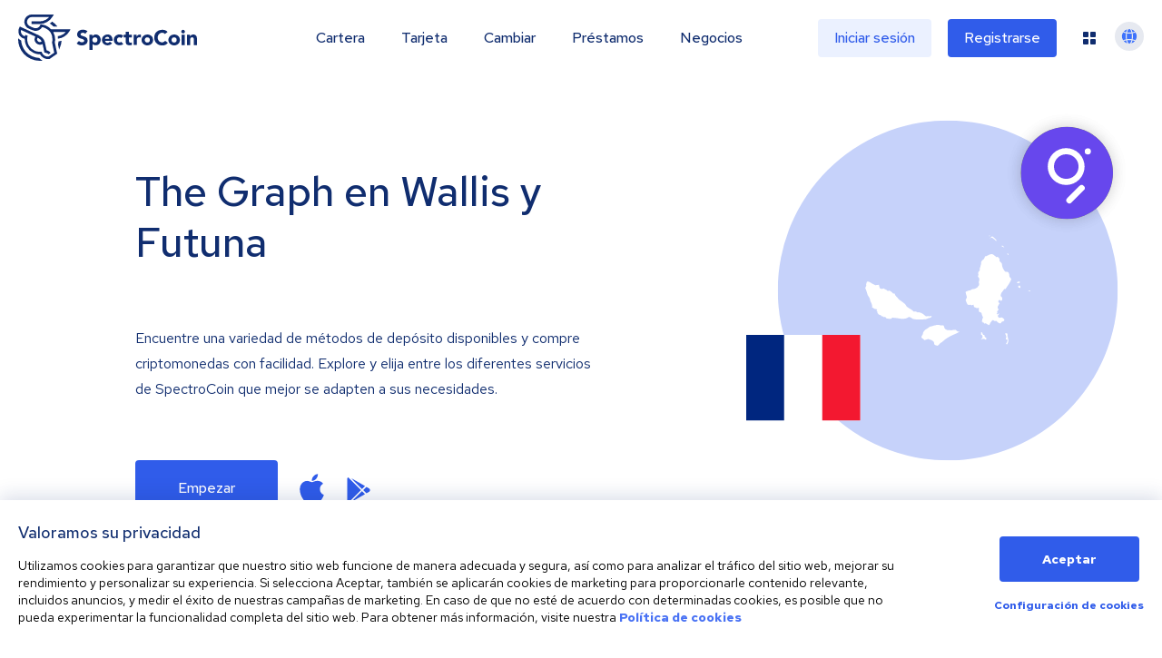

--- FILE ---
content_type: image/svg+xml
request_url: https://spectrocoin.com/_next/static/media/bankera.94f3634e.svg
body_size: 4251
content:
<svg id="bb56eed4-96f9-4a93-ac12-4490da98d25f" data-name="Layer 1" xmlns="http://www.w3.org/2000/svg" viewBox="0 0 1104 1080"><defs><style>.e7008a1a-8a48-4b72-891d-7f0a4a5ba142{fill:#38b2a1;}</style></defs><path class="e7008a1a-8a48-4b72-891d-7f0a4a5ba142" d="M471.68,319.69V230.81a1.3,1.3,0,0,0-2.47-.55l-19.28,41.13a1.26,1.26,0,0,0,0,1l19.28,47.74A1.3,1.3,0,0,0,471.68,319.69Z"/><path class="e7008a1a-8a48-4b72-891d-7f0a4a5ba142" d="M764.2,546.18l-38.91,54.29a1.3,1.3,0,0,0,.82,2l31,5.7a1.29,1.29,0,0,0,1.51-1.05c3.18-18.7,6.5-40.46,8-60.11A1.3,1.3,0,0,0,764.2,546.18Z"/><path class="e7008a1a-8a48-4b72-891d-7f0a4a5ba142" d="M729.43,581.33l30.68-42.8a1.3,1.3,0,0,0-1.34-2L737,541.42a1.32,1.32,0,0,0-1,1l-8.87,37.89A1.3,1.3,0,0,0,729.43,581.33Z"/><path class="e7008a1a-8a48-4b72-891d-7f0a4a5ba142" d="M612.33,240.6l40.6,19.67a1.3,1.3,0,0,0,1.84-.92L671.84,173a1.3,1.3,0,0,0-2.26-1.1l-57.66,66.7A1.3,1.3,0,0,0,612.33,240.6Z"/><path class="e7008a1a-8a48-4b72-891d-7f0a4a5ba142" d="M378.51,164.88l60.71-50.21a1.29,1.29,0,0,0-.86-2.29l-79.46,2a1.3,1.3,0,0,0-1.17,1.77l18.75,48.18A1.3,1.3,0,0,0,378.51,164.88Z"/><path class="e7008a1a-8a48-4b72-891d-7f0a4a5ba142" d="M372,180.43l-14.44,12.25a1.31,1.31,0,0,0-.46,1V207.2a1.29,1.29,0,0,0,.95,1.25l23.92,6.61a1.29,1.29,0,0,0,1.59-1.61l-9.47-32.39A1.3,1.3,0,0,0,372,180.43Z"/><path class="e7008a1a-8a48-4b72-891d-7f0a4a5ba142" d="M450.51,175.32l-68.06.86a1.29,1.29,0,0,0-1.23,1.66l10.44,35.71a1.29,1.29,0,0,0,1.94.73l57.62-36.57A1.29,1.29,0,0,0,450.51,175.32Z"/><path class="e7008a1a-8a48-4b72-891d-7f0a4a5ba142" d="M390.22,168.29l71.95-.9a1.3,1.3,0,0,0,1.24-1.61l-12-48.71a1.3,1.3,0,0,0-2.09-.69l-60,49.61A1.3,1.3,0,0,0,390.22,168.29Z"/><path class="e7008a1a-8a48-4b72-891d-7f0a4a5ba142" d="M464.35,178.6l-51.12,32.45a1.29,1.29,0,0,0,.9,2.37l55.45-8.91a1.3,1.3,0,0,0,1.07-1.52l-4.33-23.53A1.3,1.3,0,0,0,464.35,178.6Z"/><path class="e7008a1a-8a48-4b72-891d-7f0a4a5ba142" d="M472.36,161l39.95-46.82a1.3,1.3,0,0,0-1-2.14H459.88a1.3,1.3,0,0,0-1.26,1.61l11.5,46.82A1.29,1.29,0,0,0,472.36,161Z"/><path class="e7008a1a-8a48-4b72-891d-7f0a4a5ba142" d="M482.31,164.85l47.35-8.38a1.29,1.29,0,0,0,1-1.6l-9.38-36.14a1.31,1.31,0,0,0-2.25-.52l-38,44.52A1.3,1.3,0,0,0,482.31,164.85Z"/><path class="e7008a1a-8a48-4b72-891d-7f0a4a5ba142" d="M482.28,175.05l36.54,22.82a1.31,1.31,0,0,0,1.94-.74l9-30.87a1.3,1.3,0,0,0-1.47-1.64l-45.58,8.06A1.29,1.29,0,0,0,482.28,175.05Z"/><path class="e7008a1a-8a48-4b72-891d-7f0a4a5ba142" d="M506.66,199.45l-30-18.72a1.3,1.3,0,0,0-2,1.34l3.73,20.23a1.3,1.3,0,0,0,1.35,1.06l26.26-1.51A1.3,1.3,0,0,0,506.66,199.45Z"/><path class="e7008a1a-8a48-4b72-891d-7f0a4a5ba142" d="M357.06,218v31.09a1.3,1.3,0,0,0,2.27.85l22-25a1.3,1.3,0,0,0-.62-2.11l-22.05-6.1A1.3,1.3,0,0,0,357.06,218Z"/><path class="e7008a1a-8a48-4b72-891d-7f0a4a5ba142" d="M382.29,235.58l-24.91,28.19a1.29,1.29,0,0,0-.32.86v11.59a1.29,1.29,0,0,0,1.17,1.29l21.09,2.11a1.29,1.29,0,0,0,1.42-1.17l3.82-41.9A1.3,1.3,0,0,0,382.29,235.58Z"/><path class="e7008a1a-8a48-4b72-891d-7f0a4a5ba142" d="M400.44,264.55,394,245.68a1.3,1.3,0,0,0-2.52.3l-2.38,26a1.31,1.31,0,0,0,2.12,1.13L400,266A1.28,1.28,0,0,0,400.44,264.55Z"/><path class="e7008a1a-8a48-4b72-891d-7f0a4a5ba142" d="M409,263.25l20.52,2.61a1.3,1.3,0,0,0,1-2.25l-28.43-25.9a1.29,1.29,0,0,0-2.1,1.37l7.91,23.3A1.29,1.29,0,0,0,409,263.25Z"/><path class="e7008a1a-8a48-4b72-891d-7f0a4a5ba142" d="M400.44,225.64l42.28,38.53a1.3,1.3,0,0,0,2-.41l23-49a1.3,1.3,0,0,0-1.38-1.83L401.11,223.4A1.3,1.3,0,0,0,400.44,225.64Z"/><path class="e7008a1a-8a48-4b72-891d-7f0a4a5ba142" d="M437.46,274.71l-25.78-3.27a1.3,1.3,0,0,0-1.45,1.49l6.55,40.56a1.29,1.29,0,0,0,2.43.38l19.24-37.28A1.3,1.3,0,0,0,437.46,274.71Z"/><path class="e7008a1a-8a48-4b72-891d-7f0a4a5ba142" d="M422.63,327.63l43.7,12.19a1.3,1.3,0,0,0,1.55-1.74l-21.95-54.35a1.29,1.29,0,0,0-2.35-.11l-21.76,42.16A1.31,1.31,0,0,0,422.63,327.63Z"/><path class="e7008a1a-8a48-4b72-891d-7f0a4a5ba142" d="M400.78,275.42,390.3,284a1.3,1.3,0,0,0-.25,1.74l15.51,22.63a1.3,1.3,0,0,0,2.35-.94l-5-31.21A1.3,1.3,0,0,0,400.78,275.42Z"/><path class="e7008a1a-8a48-4b72-891d-7f0a4a5ba142" d="M384.25,294.64l-22.62,59.22a1.3,1.3,0,0,0,1.87,1.59l45.16-26.34a1.29,1.29,0,0,0,.41-1.85l-22.54-32.89A1.3,1.3,0,0,0,384.25,294.64Z"/><path class="e7008a1a-8a48-4b72-891d-7f0a4a5ba142" d="M357.06,286.65V338a1.3,1.3,0,0,0,2.51.45L378.1,289a1.3,1.3,0,0,0-1.09-1.74l-18.53-1.86A1.29,1.29,0,0,0,357.06,286.65Z"/><path class="e7008a1a-8a48-4b72-891d-7f0a4a5ba142" d="M411.3,336.59l-47,27.41a1.3,1.3,0,0,0,.21,2.34l58.05,21a1.3,1.3,0,0,0,1.71-1.5l-11-48.43A1.3,1.3,0,0,0,411.3,336.59Z"/><path class="e7008a1a-8a48-4b72-891d-7f0a4a5ba142" d="M420.44,394.87l-58-21a1.29,1.29,0,0,0-1.64,1.71l21.48,52.1a1.3,1.3,0,0,0,2,.49l36.5-31.1A1.3,1.3,0,0,0,420.44,394.87Z"/><path class="e7008a1a-8a48-4b72-891d-7f0a4a5ba142" d="M434,384.52,466.7,350a1.31,1.31,0,0,0-.6-2.15l-43.31-12.08a1.3,1.3,0,0,0-1.62,1.54l10.63,46.63A1.3,1.3,0,0,0,434,384.52Z"/><path class="e7008a1a-8a48-4b72-891d-7f0a4a5ba142" d="M357.06,392.55v81.17a1.3,1.3,0,0,0,2.48.54l17.4-38.07a1.32,1.32,0,0,0,0-1l-17.41-43.1A1.3,1.3,0,0,0,357.06,392.55Z"/><path class="e7008a1a-8a48-4b72-891d-7f0a4a5ba142" d="M441.41,391.12l92.25,6.29a1.3,1.3,0,0,0,.86-2.34l-57.7-42.8a1.3,1.3,0,0,0-1.72.15l-34.54,36.51A1.3,1.3,0,0,0,441.41,391.12Z"/><path class="e7008a1a-8a48-4b72-891d-7f0a4a5ba142" d="M388.27,436.94l23,22a1.3,1.3,0,0,0,2.17-.68l10-50.11a1.3,1.3,0,0,0-2.11-1.24l-33,28.11A1.3,1.3,0,0,0,388.27,436.94Z"/><path class="e7008a1a-8a48-4b72-891d-7f0a4a5ba142" d="M422.64,461.89,467,447.77a1.3,1.3,0,0,0,.61-2.06l-33.44-40.54a1.29,1.29,0,0,0-2.27.57L421,460.4A1.29,1.29,0,0,0,422.64,461.89Z"/><path class="e7008a1a-8a48-4b72-891d-7f0a4a5ba142" d="M381.9,444l-24.72,53.84a1.29,1.29,0,0,0-.12.54v9.49a1.29,1.29,0,0,0,2.11,1L408.4,469a1.3,1.3,0,0,0,.08-1.95L384,443.6A1.29,1.29,0,0,0,381.9,444Z"/><path class="e7008a1a-8a48-4b72-891d-7f0a4a5ba142" d="M422,471.92l22.44,39.91a1.3,1.3,0,0,0,2.34-.16l21.1-53.79a1.3,1.3,0,0,0-1.61-1.71l-43.54,13.88A1.29,1.29,0,0,0,422,471.92Z"/><path class="e7008a1a-8a48-4b72-891d-7f0a4a5ba142" d="M440.25,520.33l-22.91-40.74a1.29,1.29,0,0,0-2.33.15l-25.79,63.81a1.3,1.3,0,0,0,1.76,1.66l48.69-23.07A1.3,1.3,0,0,0,440.25,520.33Z"/><path class="e7008a1a-8a48-4b72-891d-7f0a4a5ba142" d="M402.33,483.84l-44.79,36.34a1.29,1.29,0,0,0-.48,1v11.74a1.3,1.3,0,0,0,.56,1.07l19.87,13.6a1.29,1.29,0,0,0,1.93-.59l24.93-61.67A1.3,1.3,0,0,0,402.33,483.84Z"/><path class="e7008a1a-8a48-4b72-891d-7f0a4a5ba142" d="M471.55,520.83V476.6a1.3,1.3,0,0,0-2.51-.48l-16.59,42.31a1.3,1.3,0,0,0,1.06,1.76l16.59,1.93A1.3,1.3,0,0,0,471.55,520.83Z"/><path class="e7008a1a-8a48-4b72-891d-7f0a4a5ba142" d="M470.73,586.94l.75-55.65a1.29,1.29,0,0,0-1.14-1.31L453.58,528a1.3,1.3,0,0,0-1.4,1.63l16,57.6A1.3,1.3,0,0,0,470.73,586.94Z"/><path class="e7008a1a-8a48-4b72-891d-7f0a4a5ba142" d="M421.64,636l46.56-15a1.29,1.29,0,0,0,.85-1.58l-21.39-77a1.3,1.3,0,0,0-2.5,0l-25.17,92A1.3,1.3,0,0,0,421.64,636Z"/><path class="e7008a1a-8a48-4b72-891d-7f0a4a5ba142" d="M437.83,531.63l-51.22,24.26a1.3,1.3,0,0,0-.66,1.63l25.77,68.76a1.29,1.29,0,0,0,2.46-.11l25.45-93A1.3,1.3,0,0,0,437.83,531.63Z"/><path class="e7008a1a-8a48-4b72-891d-7f0a4a5ba142" d="M357.06,545.46v52.45a1.3,1.3,0,0,0,2.51.47l15.93-41.52a1.31,1.31,0,0,0-.48-1.54l-15.93-10.93A1.3,1.3,0,0,0,357.06,545.46Z"/><path class="e7008a1a-8a48-4b72-891d-7f0a4a5ba142" d="M406.46,634.44l-24.73-66a1.3,1.3,0,0,0-2.42,0l-20.85,53.15a1.3,1.3,0,0,0,.86,1.72l45.58,12.85A1.3,1.3,0,0,0,406.46,634.44Z"/><path class="e7008a1a-8a48-4b72-891d-7f0a4a5ba142" d="M357.06,632.35V712.7a1.3,1.3,0,0,0,2.36.74l46.89-67a1.3,1.3,0,0,0-.71-2L358.71,631.1A1.3,1.3,0,0,0,357.06,632.35Z"/><path class="e7008a1a-8a48-4b72-891d-7f0a4a5ba142" d="M407.69,657.94l-36.27,51.42a1.3,1.3,0,0,0,1.77,1.84l36.69-23.78a1.32,1.32,0,0,0,.59-1.11l-.42-27.64A1.3,1.3,0,0,0,407.69,657.94Z"/><path class="e7008a1a-8a48-4b72-891d-7f0a4a5ba142" d="M413.59,694.29,369,723.16a1.3,1.3,0,0,0,.68,2.39l88.65,1.87a1.29,1.29,0,0,0,.77-2.36L415,694.32A1.28,1.28,0,0,0,413.59,694.29Z"/><path class="e7008a1a-8a48-4b72-891d-7f0a4a5ba142" d="M417.65,646.45l.45,29.46a1.29,1.29,0,0,0,2.26.85L458.23,635a1.3,1.3,0,0,0-1.36-2.11L418.55,645.2A1.31,1.31,0,0,0,417.65,646.45Z"/><path class="e7008a1a-8a48-4b72-891d-7f0a4a5ba142" d="M471.43,721.63l-1-85.14a1.3,1.3,0,0,0-2.26-.85l-46.89,51.73a1.3,1.3,0,0,0,.22,1.94l47.92,33.4A1.3,1.3,0,0,0,471.43,721.63Z"/><path class="e7008a1a-8a48-4b72-891d-7f0a4a5ba142" d="M503.32,673.56l-22.71-33.74a1.29,1.29,0,0,0-2.37.74l.86,72a1.3,1.3,0,0,0,2.43.63l21.84-38.25A1.28,1.28,0,0,0,503.32,673.56Z"/><path class="e7008a1a-8a48-4b72-891d-7f0a4a5ba142" d="M523.53,725.07l43.21-3.33a1.29,1.29,0,0,0,.63-2.36L510.8,680.47a1.31,1.31,0,0,0-1.87.43l-25.37,44.42a1.29,1.29,0,0,0,1.2,1.93Z"/><path class="e7008a1a-8a48-4b72-891d-7f0a4a5ba142" d="M483.31,629.89,506.6,664.5a1.3,1.3,0,0,0,2.24-.15l15.84-31.83a1.29,1.29,0,0,0-1.06-1.87l-39.15-2.78A1.29,1.29,0,0,0,483.31,629.89Z"/><path class="e7008a1a-8a48-4b72-891d-7f0a4a5ba142" d="M614.48,642.7l-79.69-11a1.28,1.28,0,0,0-1.34.71l-16.7,33.53a1.3,1.3,0,0,0,1.46,1.84l96.39-22.51A1.3,1.3,0,0,0,614.48,642.7Z"/><path class="e7008a1a-8a48-4b72-891d-7f0a4a5ba142" d="M640.41,704.23,639,649.14a1.29,1.29,0,0,0-1.59-1.23L529.23,673.18a1.3,1.3,0,0,0,0,2.52l109.58,29.81A1.3,1.3,0,0,0,640.41,704.23Z"/><path class="e7008a1a-8a48-4b72-891d-7f0a4a5ba142" d="M583.05,720.23l39.69-8.47a1.3,1.3,0,0,0,.07-2.52l-86-23.41a1.3,1.3,0,0,0-1.08,2.33L582.05,720A1.31,1.31,0,0,0,583.05,720.23Z"/><path class="e7008a1a-8a48-4b72-891d-7f0a4a5ba142" d="M588.71,618l-28.93,6.74a1.3,1.3,0,0,0,.12,2.55l55.29,7.65a1.3,1.3,0,0,0,.8-2.43l-26.36-14.39A1.33,1.33,0,0,0,588.71,618Z"/><path class="e7008a1a-8a48-4b72-891d-7f0a4a5ba142" d="M599,614.36l35.3,19.27a1.3,1.3,0,0,0,1.89-1.45L627,594.68a1.3,1.3,0,0,0-2-.76l-26.17,18.24A1.3,1.3,0,0,0,599,614.36Z"/><path class="e7008a1a-8a48-4b72-891d-7f0a4a5ba142" d="M646.82,650.44l1.35,52.77a1.31,1.31,0,0,0,1.84,1.16c18.55-8.44,37.46-18.16,57.38-29.49a1.31,1.31,0,0,0-.16-2.35L648.6,649.2A1.29,1.29,0,0,0,646.82,650.44Z"/><path class="e7008a1a-8a48-4b72-891d-7f0a4a5ba142" d="M714.59,665.15l-1-52a1.3,1.3,0,0,0-1.89-1.13l-57,28.88a1.3,1.3,0,0,0,.1,2.37l58,23.07A1.3,1.3,0,0,0,714.59,665.15Z"/><path class="e7008a1a-8a48-4b72-891d-7f0a4a5ba142" d="M646.81,636.24l55.6-28.18a1.3,1.3,0,0,0-.32-2.43l-65.82-13.74a1.3,1.3,0,0,0-1.52,1.58L645,635.39A1.3,1.3,0,0,0,646.81,636.24Z"/><path class="e7008a1a-8a48-4b72-891d-7f0a4a5ba142" d="M721.37,611.12l.91,48.94a1.31,1.31,0,0,0,2.27.85c13.14-14.61,23.38-29.18,30.57-43.48a1.3,1.3,0,0,0-.94-1.85l-31.27-5.76A1.31,1.31,0,0,0,721.37,611.12Z"/><path class="e7008a1a-8a48-4b72-891d-7f0a4a5ba142" d="M635,583.66l66.31,13.85a1.3,1.3,0,0,0,1.18-2.19L645.66,538a1.3,1.3,0,0,0-2.19.64L634,582.11A1.29,1.29,0,0,0,635,583.66Z"/><path class="e7008a1a-8a48-4b72-891d-7f0a4a5ba142" d="M654.76,536.16l58.77,59.29a1.3,1.3,0,0,0,2.18-.62l12.1-51.67a1.3,1.3,0,0,0-1.13-1.58L655.82,534A1.3,1.3,0,0,0,654.76,536.16Z"/><path class="e7008a1a-8a48-4b72-891d-7f0a4a5ba142" d="M740.06,532.74,765.4,527a1.3,1.3,0,0,0,1-1.54,372.63,372.63,0,0,0-13.76-46.8,1.29,1.29,0,0,0-2.48.15l-11.64,52.35A1.3,1.3,0,0,0,740.06,532.74Z"/><path class="e7008a1a-8a48-4b72-891d-7f0a4a5ba142" d="M703.71,528.74l-71.24-33.9a1.3,1.3,0,0,0-1.73,1.73L644,524.23a1.28,1.28,0,0,0,1,.73l58,6.24A1.3,1.3,0,0,0,703.71,528.74Z"/><path class="e7008a1a-8a48-4b72-891d-7f0a4a5ba142" d="M629.65,484.88,718.06,527a1.3,1.3,0,0,0,1.65-1.88l-49.55-76.52a1.29,1.29,0,0,0-1.95-.27l-38.86,34.46A1.29,1.29,0,0,0,629.65,484.88Z"/><path class="e7008a1a-8a48-4b72-891d-7f0a4a5ba142" d="M680.51,450.2l49,75.62a1.29,1.29,0,0,0,2.35-.42L745.25,465a1.31,1.31,0,0,0-1-1.55L681.9,448.24A1.29,1.29,0,0,0,680.51,450.2Z"/><path class="e7008a1a-8a48-4b72-891d-7f0a4a5ba142" d="M708,416.56l-27.08,21.27a1.3,1.3,0,0,0,.5,2.28l55.45,13.53a1.3,1.3,0,0,0,1.34-2.05c-11.4-14.87-20.5-26-28.45-34.89A1.3,1.3,0,0,0,708,416.56Z"/><path class="e7008a1a-8a48-4b72-891d-7f0a4a5ba142" d="M674.07,433.33,701.6,411.7a1.29,1.29,0,0,0-.06-2.09c-9.74-6.61-22.2-12.89-37.74-19a1.3,1.3,0,0,0-1.74,1.52l10,40.49A1.29,1.29,0,0,0,674.07,433.33Z"/><path class="e7008a1a-8a48-4b72-891d-7f0a4a5ba142" d="M576.44,445.31l67.8-5.68a1.3,1.3,0,0,0,.3-2.53l-83.26-27.17a1.3,1.3,0,0,0-1.58,1.78l15.46,32.86A1.3,1.3,0,0,0,576.44,445.31Z"/><path class="e7008a1a-8a48-4b72-891d-7f0a4a5ba142" d="M654.91,446.54l-67.75,5.68a1.3,1.3,0,0,0-.67,2.33l33.35,24.83a1.28,1.28,0,0,0,1.63-.07l34.41-30.5A1.3,1.3,0,0,0,654.91,446.54Z"/><path class="e7008a1a-8a48-4b72-891d-7f0a4a5ba142" d="M548.16,408.86,493,442.92a1.3,1.3,0,0,0,.67,2.4l71.35.24a1.3,1.3,0,0,0,1.18-1.85L550,409.42A1.3,1.3,0,0,0,548.16,408.86Z"/><path class="e7008a1a-8a48-4b72-891d-7f0a4a5ba142" d="M477.25,443.46l58-35.78a1.3,1.3,0,0,0-.59-2.4L441.93,399a1.3,1.3,0,0,0-1.09,2.12l34.73,42.1A1.3,1.3,0,0,0,477.25,443.46Z"/><path class="e7008a1a-8a48-4b72-891d-7f0a4a5ba142" d="M536.36,350.29H491.15a1.3,1.3,0,0,0-.78,2.34l52.42,38.88a1.3,1.3,0,0,0,2.05-1.28l-7.2-38.88A1.31,1.31,0,0,0,536.36,350.29Z"/><path class="e7008a1a-8a48-4b72-891d-7f0a4a5ba142" d="M571.81,405.17l90.67,29.59a1.3,1.3,0,0,0,1.66-1.54l-10.83-44.07a1.29,1.29,0,0,0-1.49-1L572,402.66A1.3,1.3,0,0,0,571.81,405.17Z"/><path class="e7008a1a-8a48-4b72-891d-7f0a4a5ba142" d="M555.46,397.75l79.38-14.4a1.3,1.3,0,0,0,.17-2.51l-87.25-28.07a1.29,1.29,0,0,0-1.67,1.47L554,396.71A1.31,1.31,0,0,0,555.46,397.75Z"/><path class="e7008a1a-8a48-4b72-891d-7f0a4a5ba142" d="M552.93,346.25l76.46,24.6a1.29,1.29,0,0,0,1.2-2.25l-57.21-44.76a1.29,1.29,0,0,0-1.88.32A70.79,70.79,0,0,1,552.56,344,1.29,1.29,0,0,0,552.93,346.25Z"/><path class="e7008a1a-8a48-4b72-891d-7f0a4a5ba142" d="M589,326.13l56.63,44.31a1.3,1.3,0,0,0,2-1.38l-11.08-37.65a1.29,1.29,0,0,0-1.06-.91l-45.55-6.67A1.29,1.29,0,0,0,589,326.13Z"/><path class="e7008a1a-8a48-4b72-891d-7f0a4a5ba142" d="M689,336.94l-42.29-5a1.3,1.3,0,0,0-1.4,1.65L657,373.35a1.29,1.29,0,0,0,2.21.49l30.59-34.76A1.3,1.3,0,0,0,689,336.94Z"/><path class="e7008a1a-8a48-4b72-891d-7f0a4a5ba142" d="M603.48,254.89c-8.71,22.88-17,44.25-24.72,57.63a1.3,1.3,0,0,0,.93,1.94L631,322a1.3,1.3,0,0,0,1.39-1.77L605.9,254.87A1.3,1.3,0,0,0,603.48,254.89Z"/><path class="e7008a1a-8a48-4b72-891d-7f0a4a5ba142" d="M645.92,324,689,329.1a1.3,1.3,0,0,0,1.25-2l-30.18-48.55a1.29,1.29,0,0,0-2.34.31l-12.9,43.45A1.3,1.3,0,0,0,645.92,324Z"/><path class="e7008a1a-8a48-4b72-891d-7f0a4a5ba142" d="M651.62,268.28,615,250.53a1.3,1.3,0,0,0-1.77,1.66l24.18,59.73a1.3,1.3,0,0,0,2.44-.12l12.47-42A1.31,1.31,0,0,0,651.62,268.28Z"/><path class="e7008a1a-8a48-4b72-891d-7f0a4a5ba142" d="M666.12,254l41.38-35.45a1.3,1.3,0,0,0,.41-1.37c-4.93-16-13-32.59-24.67-50.28a1.3,1.3,0,0,0-2.36.46L664,252.77A1.3,1.3,0,0,0,666.12,254Z"/><path class="e7008a1a-8a48-4b72-891d-7f0a4a5ba142" d="M712.81,280.16,668,272.49a1.3,1.3,0,0,0-1.32,2l31.06,50a1.31,1.31,0,0,0,2.28-.11c7.38-15.05,12-29.36,13.86-42.7A1.29,1.29,0,0,0,712.81,280.16Z"/><path class="e7008a1a-8a48-4b72-891d-7f0a4a5ba142" d="M708.89,227.62l-40.68,34.85a1.29,1.29,0,0,0,.63,2.26l44.49,7.62a1.31,1.31,0,0,0,1.52-1.21A147,147,0,0,0,711,228.3,1.31,1.31,0,0,0,708.89,227.62Z"/><path class="e7008a1a-8a48-4b72-891d-7f0a4a5ba142" d="M605.28,119.74a445.47,445.47,0,0,0-76-7.69,1.31,1.31,0,0,0-1.28,1.64l23.16,89.37a1.3,1.3,0,0,0,2.35.38l52.58-81.71A1.31,1.31,0,0,0,605.28,119.74Z"/><path class="e7008a1a-8a48-4b72-891d-7f0a4a5ba142" d="M534.32,178.5l-6.52,22.27a1.3,1.3,0,0,0,.9,1.6A115.9,115.9,0,0,1,542,207.06a1.29,1.29,0,0,0,1.77-1.51l-7-27A1.3,1.3,0,0,0,534.32,178.5Z"/><path class="e7008a1a-8a48-4b72-891d-7f0a4a5ba142" d="M667,149.65a185.64,185.64,0,0,0-50.88-27.26,1.29,1.29,0,0,0-1.52.53L592.2,157.76a1.3,1.3,0,0,0,1.23,2l73-7.77A1.3,1.3,0,0,0,667,149.65Z"/><path class="e7008a1a-8a48-4b72-891d-7f0a4a5ba142" d="M607.91,231.31l60-69.4a1.3,1.3,0,0,0-1.12-2.14L589.58,168a1.3,1.3,0,0,0-1.11,1.65l17.21,61.17A1.3,1.3,0,0,0,607.91,231.31Z"/><path class="e7008a1a-8a48-4b72-891d-7f0a4a5ba142" d="M577.19,227l1.39-43.59a1.3,1.3,0,0,0-2.39-.74l-19.3,30a1.3,1.3,0,0,0,.5,1.85A64.91,64.91,0,0,1,575,227.82,1.29,1.29,0,0,0,577.19,227Z"/><path class="e7008a1a-8a48-4b72-891d-7f0a4a5ba142" d="M585.88,198.54l-1.19,37.81a1.29,1.29,0,0,0,1.32,1.34l11.76-.27a1.3,1.3,0,0,0,1.22-1.65l-10.56-37.54A1.3,1.3,0,0,0,585.88,198.54Z"/><path class="e7008a1a-8a48-4b72-891d-7f0a4a5ba142" d="M596.89,245.22l-7.94.19a1.29,1.29,0,0,0-1.14,1.83,78.72,78.72,0,0,1,3.72,10.38,1.29,1.29,0,0,0,2.45.12L598.13,247A1.31,1.31,0,0,0,596.89,245.22Z"/><path class="e7008a1a-8a48-4b72-891d-7f0a4a5ba142" d="M370.57,170.38l-11-31.23a1.3,1.3,0,0,0-2.52.43v40.78a1.3,1.3,0,0,0,2.15,1l11-9.55A1.3,1.3,0,0,0,370.57,170.38Z"/><path class="e7008a1a-8a48-4b72-891d-7f0a4a5ba142" d="M111.94,860.48h64.33c22.47,0,33.18,14.64,33.18,28.93,0,14.13-8.67,23.66-19.4,26,12.09,1.87,21.62,13.45,21.62,27.74,0,16.51-11.07,30.81-33.36,30.81H111.94Zm57.69,43.91a9.6,9.6,0,0,0,10-9.87c0-5.62-4.08-9.7-10-9.7H141.21v19.57Zm1,45.27c7,0,11.24-4.25,11.24-10.38,0-5.79-4.09-10.73-11.24-10.73H141.21v21.11Z"/><path class="e7008a1a-8a48-4b72-891d-7f0a4a5ba142" d="M313.66,956.8H266.51L260.73,974H228.9l42.72-113.51h36.76L351.27,974H319.44Zm-39.49-24.67H306L290,886Z"/><polygon class="e7008a1a-8a48-4b72-891d-7f0a4a5ba142" points="404.12 905.41 404.12 974 374.85 974 374.85 860.48 404.97 860.48 450.92 925.83 450.92 860.48 480.36 860.48 480.36 974 452.11 974 404.12 905.41"/><polygon class="e7008a1a-8a48-4b72-891d-7f0a4a5ba142" points="553.55 931.28 545.89 940.81 545.89 974 516.62 974 516.62 860.48 545.89 860.48 545.89 907.11 580.78 860.48 616.86 860.48 572.78 913.58 619.24 974 583.34 974 553.55 931.28"/><polygon class="e7008a1a-8a48-4b72-891d-7f0a4a5ba142" points="642.89 860.48 726.12 860.48 726.12 885.16 672.16 885.16 672.16 904.05 724.92 904.05 724.92 928.9 672.16 928.9 672.16 949.32 726.12 949.32 726.12 973.99 642.89 973.99 642.89 860.48"/><path class="e7008a1a-8a48-4b72-891d-7f0a4a5ba142" d="M804.52,935.53h-15V974H760.26V860.48h56.85c25.19,0,39.48,16.68,39.48,37.78,0,19.74-12.08,30.3-22.63,34L857.1,974H823.57Zm8.16-50.37H789.53v25.52h23.15c7.66,0,14.13-4.93,14.13-12.76s-6.47-12.76-14.13-12.76"/><path class="e7008a1a-8a48-4b72-891d-7f0a4a5ba142" d="M963.26,956.8H916.11L910.33,974H878.5l42.72-113.51H958L1000.87,974H969Zm-39.49-24.67H955.6L939.6,886Z"/></svg>

--- FILE ---
content_type: image/svg+xml
request_url: https://spectrocoin.com/assets/images/countries/wf.svg
body_size: 1513
content:
<?xml version="1.0" standalone="no"?>
<!DOCTYPE svg PUBLIC "-//W3C//DTD SVG 20010904//EN"
 "http://www.w3.org/TR/2001/REC-SVG-20010904/DTD/svg10.dtd">
<svg version="1.0" xmlns="http://www.w3.org/2000/svg"
 width="1024.000000pt" height="1024.000000pt" viewBox="0 0 1024.000000 1024.000000"
 preserveAspectRatio="xMidYMid meet">
<metadata>
Created by potrace 1.10, written by Peter Selinger 2001-2011
</metadata>
<g transform="translate(0.000000,1024.000000) scale(0.100000,-0.100000)"
fill="#ffffff" stroke="none">
<path d="M7702 8538 c-14 -14 -16 -78 -3 -78 15 0 34 57 24 74 -7 13 -12 13
-21 4z"/>
<path d="M7815 8426 c-22 -27 -48 -47 -66 -51 -16 -4 -31 -11 -34 -16 -9 -13
4 -11 63 11 36 14 65 19 87 14 37 -7 112 -66 192 -151 42 -44 55 -53 66 -44 9
7 12 22 8 44 -5 27 -27 53 -112 129 -65 59 -117 98 -136 102 -28 6 -34 3 -68
-38z"/>
<path d="M8472 7886 l-23 -12 36 -28 c20 -16 61 -34 92 -41 l55 -13 -53 54
c-56 57 -69 62 -107 40z"/>
<path d="M8800 7407 c0 -7 7 -22 15 -33 8 -10 15 -27 15 -36 0 -24 32 -23 54
1 16 17 15 20 -13 50 -29 31 -71 42 -71 18z"/>
<path d="M7739 7352 c-42 -15 -108 -46 -147 -69 -47 -29 -82 -43 -105 -43 -51
0 -67 -9 -67 -37 0 -52 -95 -193 -130 -193 -9 0 -38 -30 -64 -68 -45 -66 -46
-70 -40 -123 4 -41 1 -66 -14 -104 -10 -27 -23 -72 -26 -100 -4 -27 -16 -65
-26 -82 -15 -26 -17 -42 -11 -75 10 -59 -12 -121 -60 -168 -37 -35 -39 -41
-39 -96 0 -33 4 -74 9 -91 8 -26 6 -37 -10 -57 -29 -36 -23 -62 25 -124 40
-51 45 -63 47 -112 1 -38 -5 -70 -20 -101 -18 -40 -20 -54 -11 -99 11 -60 13
-123 4 -168 -4 -21 -14 -32 -30 -36 -16 -4 -24 -14 -24 -27 0 -37 -19 -57
-104 -108 -74 -45 -93 -51 -171 -61 -85 -11 -103 -18 -208 -80 -24 -14 -43
-19 -55 -14 -21 9 -11 12 -112 -30 -46 -20 -93 -36 -103 -36 -31 0 -19 -90 32
-247 27 -81 28 -92 17 -135 -6 -24 -21 -56 -33 -72 -38 -48 -39 -87 -4 -159
17 -35 31 -70 31 -78 0 -8 13 -36 28 -64 34 -62 68 -76 163 -68 59 5 69 3 85
-15 l17 -21 65 24 c36 13 69 22 74 19 4 -3 8 -23 8 -45 0 -83 41 -129 116
-129 13 0 29 -8 36 -18 18 -26 60 -34 84 -18 24 16 62 26 77 20 9 -3 10 -35 6
-111 l-6 -106 31 -28 c17 -16 39 -29 48 -29 9 0 20 -5 23 -10 3 -5 17 -10 30
-10 26 0 38 -25 60 -128 8 -35 28 -87 45 -116 35 -61 39 -96 11 -103 -27 -7
-41 -67 -41 -182 0 -83 3 -101 15 -101 9 0 15 9 15 24 0 38 14 39 40 3 13 -18
29 -36 37 -40 7 -4 13 -17 13 -27 0 -24 1 -24 44 -6 30 12 38 12 75 -5 23 -10
56 -30 75 -44 18 -14 40 -25 50 -25 9 0 19 -7 22 -15 16 -41 91 17 100 77 5
28 18 51 45 78 21 20 41 48 44 61 7 27 70 79 95 79 10 0 34 -13 55 -30 35 -27
41 -29 97 -23 l59 6 67 -66 c74 -72 124 -94 187 -83 31 6 40 14 54 46 13 32
26 43 65 60 27 11 56 20 66 20 25 0 47 30 54 76 5 36 3 43 -27 71 -17 16 -53
45 -79 63 -47 33 -49 33 -95 21 -104 -28 -120 -26 -158 12 -29 29 -35 42 -35
79 0 36 7 52 40 92 59 71 50 87 -25 41 -44 -27 -75 -31 -93 -13 -10 10 -6 18
20 40 33 26 33 27 16 56 -23 39 -14 66 43 134 52 60 59 78 32 78 -12 0 -25 16
-37 45 -23 56 -15 120 19 171 13 19 29 50 35 69 6 18 22 41 36 50 l26 17 -41
35 c-39 32 -41 38 -41 88 0 51 2 56 37 80 l37 25 37 -36 37 -36 39 21 40 20 5
73 c7 85 -6 121 -58 158 -33 23 -35 28 -31 70 9 92 36 157 97 231 33 38 72 93
87 120 29 50 40 56 72 39 22 -11 32 -2 96 91 138 199 198 296 249 401 l57 117
-27 43 c-15 24 -42 61 -61 84 -27 34 -33 50 -33 90 -1 72 -24 158 -54 197 -31
40 -102 64 -160 53 -31 -6 -37 -2 -76 41 -24 27 -52 68 -63 93 -11 25 -31 60
-45 77 -23 31 -46 124 -67 273 -5 35 -13 50 -40 71 -18 14 -50 45 -69 68 -35
41 -36 46 -36 122 0 76 -1 79 -28 93 -15 8 -37 31 -47 50 -21 38 -33 42 -97
27 -35 -8 -38 -7 -95 51 -68 70 -152 122 -208 130 -29 5 -61 -1 -116 -20z"/>
<path d="M9490 5659 c-25 -10 -53 -21 -62 -25 -18 -6 -31 -31 -23 -43 8 -14
114 -20 146 -9 16 5 34 19 41 31 9 18 7 24 -16 44 -31 27 -28 27 -86 2z"/>
<path d="M111 5648 c-5 -13 -19 -48 -31 -78 -17 -44 -20 -65 -15 -113 6 -51 4
-62 -18 -95 -14 -20 -30 -54 -37 -75 -11 -34 -10 -40 14 -68 25 -30 80 -187
110 -316 10 -45 30 -85 71 -145 62 -89 105 -190 105 -245 0 -22 14 -58 39
-101 22 -38 51 -110 67 -166 23 -83 26 -103 16 -129 -6 -17 -11 -31 -9 -32 1
-1 39 -27 85 -59 74 -49 89 -56 133 -56 40 0 55 -5 75 -25 l25 -25 -21 -30
-22 -30 24 -20 c12 -11 26 -19 30 -20 4 0 4 -15 2 -32 -8 -47 14 -89 71 -141
39 -35 63 -47 108 -57 44 -9 57 -16 57 -29 0 -26 17 -36 84 -50 35 -8 66 -21
75 -33 14 -17 20 -18 46 -8 44 17 71 5 97 -42 23 -42 24 -43 98 -54 41 -7 110
-13 152 -13 77 -1 77 -1 104 35 l27 35 81 -6 c137 -10 256 -25 374 -47 89 -16
139 -19 235 -15 134 5 204 24 287 77 70 45 125 42 193 -9 140 -104 191 -114
583 -109 326 5 379 12 451 60 27 18 55 28 80 28 48 1 145 42 154 66 16 40 10
53 -26 60 -26 5 -41 2 -54 -10 -15 -14 -26 -15 -60 -7 -22 5 -79 6 -125 4
l-84 -6 -89 75 c-104 88 -200 142 -268 152 -27 5 -58 14 -69 22 -18 12 -23 11
-41 -5 -20 -19 -21 -19 -78 15 -53 31 -65 34 -138 34 -80 0 -81 0 -112 36 -39
44 -100 88 -192 139 -38 21 -103 64 -143 94 -61 45 -79 66 -107 120 -24 49
-45 75 -81 101 -27 19 -76 57 -109 85 -33 27 -101 77 -151 109 -50 33 -100 74
-111 90 -11 17 -68 84 -127 148 -101 111 -118 139 -96 153 22 14 6 22 -69 39
-68 14 -80 20 -85 41 -3 13 -14 26 -24 29 -10 3 -35 24 -55 45 -21 22 -56 46
-82 54 -40 14 -51 14 -93 2 -41 -13 -48 -13 -58 0 -24 33 -88 75 -137 91 -29
9 -65 27 -81 40 l-30 22 -39 -19 c-33 -17 -46 -19 -86 -10 -94 20 -96 22 -125
114 -14 47 -26 96 -26 110 0 31 -16 43 -35 27 -10 -8 -34 -11 -65 -8 -33 3
-56 1 -68 -8 -31 -24 -70 -15 -156 36 -47 27 -97 55 -112 60 -15 6 -44 24 -65
40 -92 73 -230 105 -248 58z"/>
<path d="M9533 5413 c-18 -2 -33 -10 -33 -16 0 -7 -3 -28 -6 -47 -6 -35 -5
-36 45 -59 57 -27 81 -19 81 27 0 45 -22 102 -39 100 -9 0 -31 -3 -48 -5z"/>
<path d="M10171 5103 l-65 -4 30 -19 c16 -11 46 -20 67 -20 33 0 37 3 37 25 0
14 -1 24 -2 23 -2 -1 -32 -3 -67 -5z"/>
<path d="M4390 2970 c-19 -10 -53 -19 -75 -20 -22 0 -74 -13 -115 -29 -41 -15
-100 -31 -130 -35 -48 -6 -66 -15 -135 -69 -44 -35 -115 -82 -157 -105 -63
-35 -86 -55 -128 -112 -53 -72 -70 -112 -70 -169 0 -22 -11 -49 -35 -82 -20
-26 -43 -68 -51 -93 -15 -42 -14 -47 3 -70 10 -14 39 -37 65 -51 26 -14 60
-42 76 -61 l29 -35 65 15 c35 8 87 24 115 35 l51 20 84 -23 c187 -52 298 -138
298 -231 0 -95 3 -100 99 -134 47 -17 93 -31 100 -31 8 0 33 17 55 38 23 22
49 43 57 48 8 5 25 25 37 45 15 25 37 43 65 54 23 9 76 47 117 84 219 195 405
309 723 442 103 44 212 95 242 115 47 32 52 38 42 55 -10 16 -14 16 -27 4 -25
-22 -64 -7 -116 46 l-48 49 -103 0 c-71 0 -115 -5 -143 -16 -34 -14 -45 -14
-71 -4 -21 9 -57 11 -116 7 -84 -6 -86 -6 -162 33 -65 33 -80 45 -103 87 -14
27 -32 71 -39 98 -6 28 -16 55 -21 62 -14 18 -90 26 -133 14 -31 -8 -43 -7
-69 7 -17 9 -49 17 -71 17 -22 1 -69 4 -105 8 -55 6 -71 4 -100 -13z"/>
<path d="M7191 2488 c5 -29 5 -67 0 -84 -8 -30 -7 -33 28 -46 32 -13 40 -22
50 -61 8 -26 10 -62 6 -85 -5 -31 -13 -42 -40 -55 -29 -14 -54 -51 -43 -63 3
-2 27 3 54 11 71 22 106 19 181 -15 36 -16 67 -30 68 -30 1 0 5 17 8 38 3 20
9 47 12 58 5 17 1 23 -19 28 -14 3 -42 23 -61 44 -28 30 -35 45 -35 79 0 40
-2 43 -37 52 -21 6 -43 11 -49 11 -6 0 -23 33 -38 74 -20 54 -34 76 -52 85
-39 17 -42 14 -33 -41z"/>
<path d="M8709 2458 l-37 -10 39 -83 c43 -91 50 -149 24 -199 -8 -15 -15 -41
-15 -57 0 -25 4 -29 28 -29 61 0 72 -9 72 -55 0 -53 -52 -175 -75 -175 -8 0
-15 -3 -15 -6 0 -12 41 -74 48 -73 35 3 102 167 102 248 0 17 -16 95 -36 173
-28 113 -34 152 -28 194 6 51 5 53 -24 68 -34 18 -33 18 -83 4z"/>
</g>
</svg>


--- FILE ---
content_type: image/svg+xml
request_url: https://spectrocoin.com/assets/images/countries/wf.svg
body_size: 1493
content:
<?xml version="1.0" standalone="no"?>
<!DOCTYPE svg PUBLIC "-//W3C//DTD SVG 20010904//EN"
 "http://www.w3.org/TR/2001/REC-SVG-20010904/DTD/svg10.dtd">
<svg version="1.0" xmlns="http://www.w3.org/2000/svg"
 width="1024.000000pt" height="1024.000000pt" viewBox="0 0 1024.000000 1024.000000"
 preserveAspectRatio="xMidYMid meet">
<metadata>
Created by potrace 1.10, written by Peter Selinger 2001-2011
</metadata>
<g transform="translate(0.000000,1024.000000) scale(0.100000,-0.100000)"
fill="#ffffff" stroke="none">
<path d="M7702 8538 c-14 -14 -16 -78 -3 -78 15 0 34 57 24 74 -7 13 -12 13
-21 4z"/>
<path d="M7815 8426 c-22 -27 -48 -47 -66 -51 -16 -4 -31 -11 -34 -16 -9 -13
4 -11 63 11 36 14 65 19 87 14 37 -7 112 -66 192 -151 42 -44 55 -53 66 -44 9
7 12 22 8 44 -5 27 -27 53 -112 129 -65 59 -117 98 -136 102 -28 6 -34 3 -68
-38z"/>
<path d="M8472 7886 l-23 -12 36 -28 c20 -16 61 -34 92 -41 l55 -13 -53 54
c-56 57 -69 62 -107 40z"/>
<path d="M8800 7407 c0 -7 7 -22 15 -33 8 -10 15 -27 15 -36 0 -24 32 -23 54
1 16 17 15 20 -13 50 -29 31 -71 42 -71 18z"/>
<path d="M7739 7352 c-42 -15 -108 -46 -147 -69 -47 -29 -82 -43 -105 -43 -51
0 -67 -9 -67 -37 0 -52 -95 -193 -130 -193 -9 0 -38 -30 -64 -68 -45 -66 -46
-70 -40 -123 4 -41 1 -66 -14 -104 -10 -27 -23 -72 -26 -100 -4 -27 -16 -65
-26 -82 -15 -26 -17 -42 -11 -75 10 -59 -12 -121 -60 -168 -37 -35 -39 -41
-39 -96 0 -33 4 -74 9 -91 8 -26 6 -37 -10 -57 -29 -36 -23 -62 25 -124 40
-51 45 -63 47 -112 1 -38 -5 -70 -20 -101 -18 -40 -20 -54 -11 -99 11 -60 13
-123 4 -168 -4 -21 -14 -32 -30 -36 -16 -4 -24 -14 -24 -27 0 -37 -19 -57
-104 -108 -74 -45 -93 -51 -171 -61 -85 -11 -103 -18 -208 -80 -24 -14 -43
-19 -55 -14 -21 9 -11 12 -112 -30 -46 -20 -93 -36 -103 -36 -31 0 -19 -90 32
-247 27 -81 28 -92 17 -135 -6 -24 -21 -56 -33 -72 -38 -48 -39 -87 -4 -159
17 -35 31 -70 31 -78 0 -8 13 -36 28 -64 34 -62 68 -76 163 -68 59 5 69 3 85
-15 l17 -21 65 24 c36 13 69 22 74 19 4 -3 8 -23 8 -45 0 -83 41 -129 116
-129 13 0 29 -8 36 -18 18 -26 60 -34 84 -18 24 16 62 26 77 20 9 -3 10 -35 6
-111 l-6 -106 31 -28 c17 -16 39 -29 48 -29 9 0 20 -5 23 -10 3 -5 17 -10 30
-10 26 0 38 -25 60 -128 8 -35 28 -87 45 -116 35 -61 39 -96 11 -103 -27 -7
-41 -67 -41 -182 0 -83 3 -101 15 -101 9 0 15 9 15 24 0 38 14 39 40 3 13 -18
29 -36 37 -40 7 -4 13 -17 13 -27 0 -24 1 -24 44 -6 30 12 38 12 75 -5 23 -10
56 -30 75 -44 18 -14 40 -25 50 -25 9 0 19 -7 22 -15 16 -41 91 17 100 77 5
28 18 51 45 78 21 20 41 48 44 61 7 27 70 79 95 79 10 0 34 -13 55 -30 35 -27
41 -29 97 -23 l59 6 67 -66 c74 -72 124 -94 187 -83 31 6 40 14 54 46 13 32
26 43 65 60 27 11 56 20 66 20 25 0 47 30 54 76 5 36 3 43 -27 71 -17 16 -53
45 -79 63 -47 33 -49 33 -95 21 -104 -28 -120 -26 -158 12 -29 29 -35 42 -35
79 0 36 7 52 40 92 59 71 50 87 -25 41 -44 -27 -75 -31 -93 -13 -10 10 -6 18
20 40 33 26 33 27 16 56 -23 39 -14 66 43 134 52 60 59 78 32 78 -12 0 -25 16
-37 45 -23 56 -15 120 19 171 13 19 29 50 35 69 6 18 22 41 36 50 l26 17 -41
35 c-39 32 -41 38 -41 88 0 51 2 56 37 80 l37 25 37 -36 37 -36 39 21 40 20 5
73 c7 85 -6 121 -58 158 -33 23 -35 28 -31 70 9 92 36 157 97 231 33 38 72 93
87 120 29 50 40 56 72 39 22 -11 32 -2 96 91 138 199 198 296 249 401 l57 117
-27 43 c-15 24 -42 61 -61 84 -27 34 -33 50 -33 90 -1 72 -24 158 -54 197 -31
40 -102 64 -160 53 -31 -6 -37 -2 -76 41 -24 27 -52 68 -63 93 -11 25 -31 60
-45 77 -23 31 -46 124 -67 273 -5 35 -13 50 -40 71 -18 14 -50 45 -69 68 -35
41 -36 46 -36 122 0 76 -1 79 -28 93 -15 8 -37 31 -47 50 -21 38 -33 42 -97
27 -35 -8 -38 -7 -95 51 -68 70 -152 122 -208 130 -29 5 -61 -1 -116 -20z"/>
<path d="M9490 5659 c-25 -10 -53 -21 -62 -25 -18 -6 -31 -31 -23 -43 8 -14
114 -20 146 -9 16 5 34 19 41 31 9 18 7 24 -16 44 -31 27 -28 27 -86 2z"/>
<path d="M111 5648 c-5 -13 -19 -48 -31 -78 -17 -44 -20 -65 -15 -113 6 -51 4
-62 -18 -95 -14 -20 -30 -54 -37 -75 -11 -34 -10 -40 14 -68 25 -30 80 -187
110 -316 10 -45 30 -85 71 -145 62 -89 105 -190 105 -245 0 -22 14 -58 39
-101 22 -38 51 -110 67 -166 23 -83 26 -103 16 -129 -6 -17 -11 -31 -9 -32 1
-1 39 -27 85 -59 74 -49 89 -56 133 -56 40 0 55 -5 75 -25 l25 -25 -21 -30
-22 -30 24 -20 c12 -11 26 -19 30 -20 4 0 4 -15 2 -32 -8 -47 14 -89 71 -141
39 -35 63 -47 108 -57 44 -9 57 -16 57 -29 0 -26 17 -36 84 -50 35 -8 66 -21
75 -33 14 -17 20 -18 46 -8 44 17 71 5 97 -42 23 -42 24 -43 98 -54 41 -7 110
-13 152 -13 77 -1 77 -1 104 35 l27 35 81 -6 c137 -10 256 -25 374 -47 89 -16
139 -19 235 -15 134 5 204 24 287 77 70 45 125 42 193 -9 140 -104 191 -114
583 -109 326 5 379 12 451 60 27 18 55 28 80 28 48 1 145 42 154 66 16 40 10
53 -26 60 -26 5 -41 2 -54 -10 -15 -14 -26 -15 -60 -7 -22 5 -79 6 -125 4
l-84 -6 -89 75 c-104 88 -200 142 -268 152 -27 5 -58 14 -69 22 -18 12 -23 11
-41 -5 -20 -19 -21 -19 -78 15 -53 31 -65 34 -138 34 -80 0 -81 0 -112 36 -39
44 -100 88 -192 139 -38 21 -103 64 -143 94 -61 45 -79 66 -107 120 -24 49
-45 75 -81 101 -27 19 -76 57 -109 85 -33 27 -101 77 -151 109 -50 33 -100 74
-111 90 -11 17 -68 84 -127 148 -101 111 -118 139 -96 153 22 14 6 22 -69 39
-68 14 -80 20 -85 41 -3 13 -14 26 -24 29 -10 3 -35 24 -55 45 -21 22 -56 46
-82 54 -40 14 -51 14 -93 2 -41 -13 -48 -13 -58 0 -24 33 -88 75 -137 91 -29
9 -65 27 -81 40 l-30 22 -39 -19 c-33 -17 -46 -19 -86 -10 -94 20 -96 22 -125
114 -14 47 -26 96 -26 110 0 31 -16 43 -35 27 -10 -8 -34 -11 -65 -8 -33 3
-56 1 -68 -8 -31 -24 -70 -15 -156 36 -47 27 -97 55 -112 60 -15 6 -44 24 -65
40 -92 73 -230 105 -248 58z"/>
<path d="M9533 5413 c-18 -2 -33 -10 -33 -16 0 -7 -3 -28 -6 -47 -6 -35 -5
-36 45 -59 57 -27 81 -19 81 27 0 45 -22 102 -39 100 -9 0 -31 -3 -48 -5z"/>
<path d="M10171 5103 l-65 -4 30 -19 c16 -11 46 -20 67 -20 33 0 37 3 37 25 0
14 -1 24 -2 23 -2 -1 -32 -3 -67 -5z"/>
<path d="M4390 2970 c-19 -10 -53 -19 -75 -20 -22 0 -74 -13 -115 -29 -41 -15
-100 -31 -130 -35 -48 -6 -66 -15 -135 -69 -44 -35 -115 -82 -157 -105 -63
-35 -86 -55 -128 -112 -53 -72 -70 -112 -70 -169 0 -22 -11 -49 -35 -82 -20
-26 -43 -68 -51 -93 -15 -42 -14 -47 3 -70 10 -14 39 -37 65 -51 26 -14 60
-42 76 -61 l29 -35 65 15 c35 8 87 24 115 35 l51 20 84 -23 c187 -52 298 -138
298 -231 0 -95 3 -100 99 -134 47 -17 93 -31 100 -31 8 0 33 17 55 38 23 22
49 43 57 48 8 5 25 25 37 45 15 25 37 43 65 54 23 9 76 47 117 84 219 195 405
309 723 442 103 44 212 95 242 115 47 32 52 38 42 55 -10 16 -14 16 -27 4 -25
-22 -64 -7 -116 46 l-48 49 -103 0 c-71 0 -115 -5 -143 -16 -34 -14 -45 -14
-71 -4 -21 9 -57 11 -116 7 -84 -6 -86 -6 -162 33 -65 33 -80 45 -103 87 -14
27 -32 71 -39 98 -6 28 -16 55 -21 62 -14 18 -90 26 -133 14 -31 -8 -43 -7
-69 7 -17 9 -49 17 -71 17 -22 1 -69 4 -105 8 -55 6 -71 4 -100 -13z"/>
<path d="M7191 2488 c5 -29 5 -67 0 -84 -8 -30 -7 -33 28 -46 32 -13 40 -22
50 -61 8 -26 10 -62 6 -85 -5 -31 -13 -42 -40 -55 -29 -14 -54 -51 -43 -63 3
-2 27 3 54 11 71 22 106 19 181 -15 36 -16 67 -30 68 -30 1 0 5 17 8 38 3 20
9 47 12 58 5 17 1 23 -19 28 -14 3 -42 23 -61 44 -28 30 -35 45 -35 79 0 40
-2 43 -37 52 -21 6 -43 11 -49 11 -6 0 -23 33 -38 74 -20 54 -34 76 -52 85
-39 17 -42 14 -33 -41z"/>
<path d="M8709 2458 l-37 -10 39 -83 c43 -91 50 -149 24 -199 -8 -15 -15 -41
-15 -57 0 -25 4 -29 28 -29 61 0 72 -9 72 -55 0 -53 -52 -175 -75 -175 -8 0
-15 -3 -15 -6 0 -12 41 -74 48 -73 35 3 102 167 102 248 0 17 -16 95 -36 173
-28 113 -34 152 -28 194 6 51 5 53 -24 68 -34 18 -33 18 -83 4z"/>
</g>
</svg>
